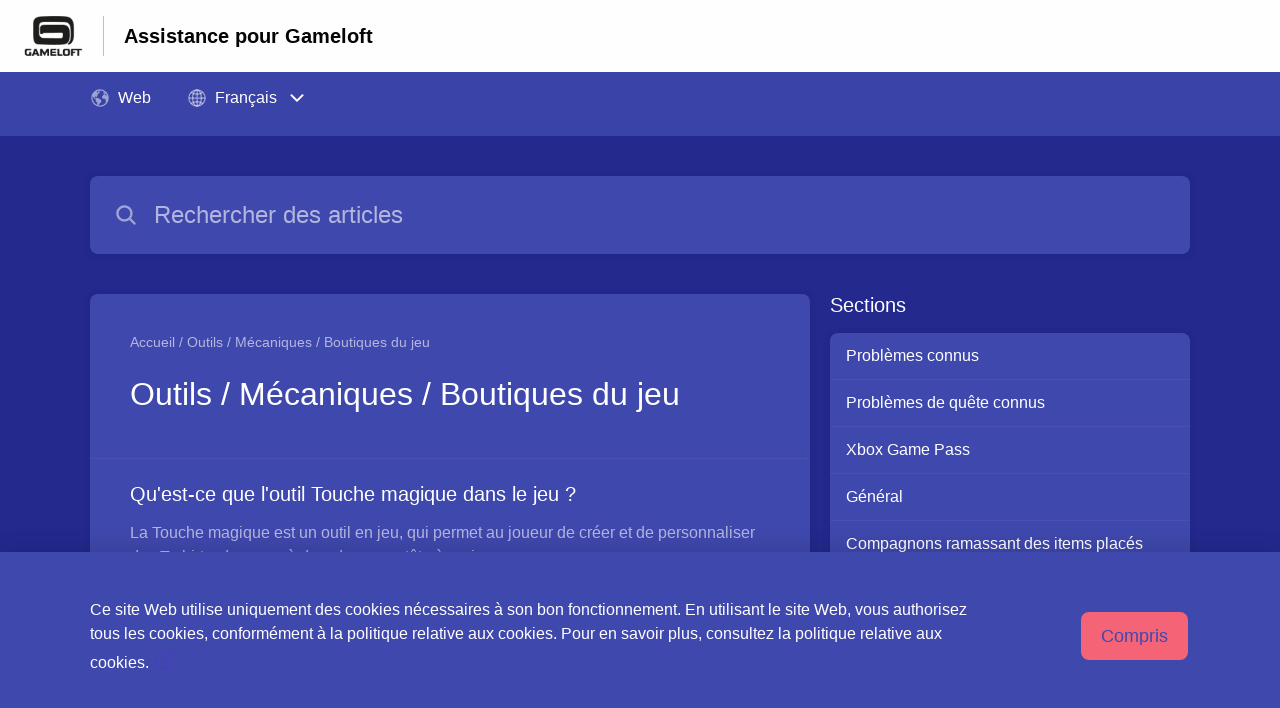

--- FILE ---
content_type: text/html;charset=utf-8
request_url: https://gameloft.helpshift.com/hc/fr/66-disney-dreamlight-valley/section/514-game-tools-mechanics-stores/
body_size: 7939
content:
<!DOCTYPE html>
<html lang=fr>

<head>
  <title>Outils / Mécaniques / Boutiques du jeu — Disney Dreamlight Valley Centre d&#x27;aide</title>
<meta name="description" content="Vous recherchez de l&#x27;aide sur Outils / Mécaniques / Boutiques du jeu pour Disney Dreamlight Valley?">
<meta name="robots" content="index, follow">
<meta http-equiv="content-type" content="text/html; charset=utf-8" />
<meta name="viewport" content="width=device-width, initial-scale=1, maximum-scale=1">

<link rel="icon" href="https://d2duuy9yo5pldo.cloudfront.net/dashboard-resources/gameloft/32/fd256a53-f40e-4682-a8f9-74de50dcde82.webp">
<style>

    
    :root {
    --error-color: #e94b4b;
    --header-bg-color: #fffeff;
    --header-text-color: #040404;
    --header-text-color-25-opacity: #04040440;
    --footer-bg-color: #fffeff;
    --footer-text-color: #040404;
    --footer-text-color-10-opacity: #0404041A;
    --footer-text-color-40-opacity: #04040466;
    --footer-text-color-60-opacity: #04040499;
    --primary-text-color: #ffffff;
    --primary-text-color-5-opacity: #ffffff0D;
    --primary-text-color-10-opacity: #ffffff1A;
    --primary-text-color-20-opacity: #ffffff33;
    --primary-text-color-50-opacity: #ffffff80;
    --primary-text-color-60-opacity: #ffffff99;
    --primary-text-color-80-opacity: #ffffffCC;
    --secondary-text-color: #b2b6de;
    --accent-color: #6476f4;
    --accent-color-75-opacity: #6476f4bf;
    --action-color: #f46476;
    --action-color-5-opacity: #f464760D;
    --action-color-20-opacity: #f4647633;
    --action-color-80-opacity: #f46476CC;
    --primary-bg-color: #23298d;
    --content-bg-color: #3f48ac;
    --content-bg-color-85-opacity: #3f48acD9;
    --content-bg-color-50-opacity: #3f48ac80;
    --secondary-bg-color: #23298d;
    --greeting-text-color: #ffffff;
    --banner-image-size-desktop: 540px;
    --banner-image-size-mobile-portrait: 296px;
    --banner-image-size-mobile-landscape: 188px;
    --greeting-text-font-size-desktop: 32px;
    --greeting-text-font-size-mobile: 18px;
    
    --cover-background: url(https://d2duuy9yo5pldo.cloudfront.net/dashboard-resources/gameloft/ed13303b-5940-442d-86c2-38159b9c95e3.png);
    --cover-background-gradient: 
        linear-gradient(180deg, rgba(0, 0, 0, 0) 0%, rgba(0, 0, 0, 0.17) 100%),
      ;
    --cover-bg-desktop: url(https://d2duuy9yo5pldo.cloudfront.net/dashboard-resources/gameloft/ed13303b-5940-442d-86c2-38159b9c95e3.png);
    --cover-bg-portrait: url(https://d2duuy9yo5pldo.cloudfront.net/dashboard-resources/gameloft/ed13303b-5940-442d-86c2-38159b9c95e3.png);
    --cover-bg-landscape: url(https://d2duuy9yo5pldo.cloudfront.net/dashboard-resources/gameloft/ed13303b-5940-442d-86c2-38159b9c95e3.png);
  }

  
</style>


  <!-- This files parse CSS entry files for webpack & insert as style tag -->


  <link href="https://d2duuy9yo5pldo.cloudfront.net/hc-themes/theme2/latest/static/style.4190f2c9807a6850512f.css" rel="stylesheet">

</head>

<body class="" data-qa="section-page">
  
  <div data-is-enabled=true data-policy-version=1
    class="cookie-notif-banner js-cookie-notif-banner hide-cookie-banner">
    <div class="cookie-notif-banner__content">
      <div class="cookie-notif-banner__content-text" dir="">
        <span>
          Ce site Web utilise uniquement des cookies nécessaires à son bon fonctionnement. En utilisant le site Web, vous authorisez tous les cookies, conformément à la politique relative aux cookies. Pour en savoir plus, consultez la politique relative aux cookies.
          <a href="https://support.helpshift.com/hc/en/13-helpshift-technical-support/faq/717-cookies-used-by-helpshift/" class="cookie-notif-banner__content-policy-link js-cookie-notif-banner-link"
            target="_blank">
            <svg
  width="22"
  height="22"
  class="cookie-notif-banner__content-link-icon"
  viewBox="0 0 22 22"
  fill="none"
  xmlns="http://www.w3.org/2000/svg"
>
  <path
    d="M16.5 11.9167V17.4167C16.5 17.9029 16.3068 18.3692 15.963 18.713C15.6192 19.0568 15.1529 19.25 14.6667 19.25H4.58333C4.0971 19.25 3.63079 19.0568 3.28697 18.713C2.94315 18.3692 2.75 17.9029 2.75 17.4167V7.33333C2.75 6.8471 2.94315 6.38079 3.28697 6.03697C3.63079 5.69315 4.0971 5.5 4.58333 5.5H10.0833"
    stroke="#4640B9"
    stroke-width="2"
    stroke-linecap="round"
    stroke-linejoin="round"
  />
  <path
    d="M13.75 2.75H19.25V8.25"
    stroke="#4640B9"
    stroke-width="2"
    stroke-linecap="round"
    stroke-linejoin="round"
  />
  <path
    d="M9.16663 12.8333L19.25 2.75"
    stroke="#4640B9"
    stroke-width="2"
    stroke-linecap="round"
    stroke-linejoin="round"
  />
</svg>
          </a>
        </span>
      </div>
      <div class="cookie-notif-banner__content-cta">
        <hc-button label="Compris" class="js-cookie-notif-banner-cta"
          is-rtl=""></hc-button>
      </div>
    </div>
  </div>

  
  <div class="skip-to-content">
    <hc-button label="Aller au contenu" class="js-skip-to-content-cta"></hc-button>
  </div>

  <template
  class="js-hc-template"
  data-domain="gameloft"
  data-lang="fr"
  data-pagesource="section"
  data-appid="gameloft_app_20220203100051589-c9f53326c22b92a"
  data-platformid="gameloft_platform_20180706081555519-996996bda0d4606"
  data-hcmode="hc"
  data-faqfilter=""></template>


  <template class="js-web-template"></template>

  
  

<header class="header-section js-web-header " >
  <div class="header-left-container">
    <div class="brand-logo">
      <a class="company-link js-company-link" rel="noreferrer" target="_blank" 
        href=https://gameloft.helpshift.com/hc/en/82-home-page/?p&#x3D;all>
        
          <img src="https://d2duuy9yo5pldo.cloudfront.net/dashboard-resources/gameloft/320/fd256a53-f40e-4682-a8f9-74de50dcde82.webp"
            class="header-brand-logo js-header-brand-logo js-optimized-img"
            data-fallback-src="https://d2duuy9yo5pldo.cloudfront.net/dashboard-resources/gameloft/fd256a53-f40e-4682-a8f9-74de50dcde82.png" data-loaded-from="original" alt="Assistance pour Gameloft"/>
        
      </a>
    </div>
    <a aria-label="Assistance pour Gameloft - Lien vers la page d&#x27;accueil du centre d&#x27;aide" class="header-brand-name js-header-brand-name" 
      href="/hc/fr/66-disney-dreamlight-valley/">Assistance pour Gameloft</a>
  </div>
  
    
  
</header>


  
  
    
    
      <div class="dropdown-header js-dropdown-header
      
      " >
        <div class="dropdown-header-container">
          
            
            <div class="dropdown-header-left-container">
              
                
                  <static-dropdown class="hc-static-dropdown--platform-dropdown" type="widget" is-rtl="false"
                    modal-title="Choisissez une plateforme" placeholder="Rechercher" width="240px">
     <script type="application/json">
          [{"id":null,"title":"Web","type":"web","selected":true,"url":"/hc/fr/66-disney-dreamlight-valley/section/514-game-tools-mechanics-stores/?p=web"}]
     </script>
   </static-dropdown>
                
                
                  
                    <static-dropdown class="hc-static-dropdown--language-dropdown language-dropdown" type="widget" is-rtl="false"
                    modal-title="Choisissez une langue" placeholder="Rechercher" width="240px">
     <script type="application/json">
          [{"id":"en","title":"English","selected":false,"url":"/hc/en/66-disney-dreamlight-valley/section/514-game-tools-mechanics-stores/"},{"id":"fr","title":"Français","selected":true,"url":"/hc/fr/66-disney-dreamlight-valley/section/514-game-tools-mechanics-stores/"},{"id":"es","title":"Español (Spanish)","selected":false,"url":"/hc/es/66-disney-dreamlight-valley/section/514-game-tools-mechanics-stores/"},{"id":"de","title":"Deutsch","selected":false,"url":"/hc/de/66-disney-dreamlight-valley/section/514-game-tools-mechanics-stores/"},{"id":"it","title":"Italiano","selected":false,"url":"/hc/it/66-disney-dreamlight-valley/section/514-game-tools-mechanics-stores/"},{"id":"ja","title":"日本語","selected":false,"url":"/hc/ja/66-disney-dreamlight-valley/section/514-game-tools-mechanics-stores/"},{"id":"zh","title":" 简体中文","selected":false,"url":"/hc/zh/66-disney-dreamlight-valley/section/514-game-tools-mechanics-stores/"}]
     </script>
   </static-dropdown>
                  
                
              
            </div>
          
        </div>
      </div>
    
  

  <div
    class="content-wrapper section-content-wrapper js-content-wrapper js-section-content-wrapper  " tabindex="-1">
    
      <div class="section-page-cover ">
        <div class="section-search">
          <hc-search class="search-box js-hc-search js-hc-search-in-page-title">
     <script type="application/json">
       {"platform_type":"web","show_search_icon":false,"show_contact_us_button":true,"is_preview":false,"hc_mode":"hc","app_id":"gameloft_app_20220203100051589-c9f53326c22b92a","app_slug":"disney-dreamlight-valley","disable_helpshift_branding":true,"search_url":"/hc/fr/66-disney-dreamlight-valley/search/","lang":"fr","is_sdkx":false,"is_rtl":false,"query_string":"","is_widget":false,"contact_us_visibility_config":"always","translations":{"no_results_text":"Désolé, mais nous n'avons rien trouvé.","more_help_text":"Besoin d'aide?","chat_with_us":"Discutez avec nous","cancel_search_text":"Annuler","all_results_text":"Afficher tous les résultats","popular_articles_title":"Articles populaires","recent_search_text":"Recherches récentes","search_placeholder":"Rechercher des articles","clear_search_text":"Effacer la recherche","search_results_text":"Résultats de recherche pour \"%1$s\""}}
     </script>
   </hs-search>
        </div>
      </div>
    
    
    
      <div class="js-announcement-section  ">
  <hc-announcement class="hc-announcement-section" is-rtl="null">
      <script type="application/json">
        null
      </script>
    </hc-announcement>
</div>

    
    
      <main class="section-main-container " >
  <div class="section-faqs">
    <div class="section-cover js-section-load"  data-sectionid=gameloft_section_20220823113901610-cdc1e4d750c750b>
      <div class="section-info">
        <nav aria-label="Breadcrumb" class="section-breadcrumb">
          <ol class="section-breadcrumb-list">
            
              <li class="section-breadcrumb-item">
                <a class="link home-page-url" href=/hc/fr/66-disney-dreamlight-valley/>Accueil</a>
              </li>
            

            <li class="section-breadcrumb-item">
              <a class="link faq-breadcrumb-link" href="/hc/fr/66-disney-dreamlight-valley/section/514-game-tools-mechanics-stores/" aria-current="page">
                Outils / Mécaniques / Boutiques du jeu
              </a>
            </li>
          </ol>
        </nav>
        <div class="section-name-container js-section-name-container">
          
            <h2 class="section-name-no-margin">Outils / Mécaniques / Boutiques du jeu</h2>
          
        </div>
      </div>
    </div>
    
      <ul class="list section-nav" >
        
          <li class="section-nav-item">
            <a class="link section-faq js-faq-link" href=/hc/fr/66-disney-dreamlight-valley/faq/2873-what-is-the-touch-of-magic-in-game-tool-1662459339/ aria-label="Lien de l'article Qu'est-ce que l'outil Touche magique dans le jeu ? du lien de la section Outils / Mécaniques / Boutiques du jeu">
              <div>
                <p class="section-faq-title" >Qu&#x27;est-ce que l&#x27;outil Touche magique dans le jeu ?</p>
                <p class="section-faq-answer" >La Touche magique est un outil en jeu, qui permet au joueur de créer et de personnaliser des T-shirts, des sacs à dos, des serre-tête à orei...</p>
              </div>
              
                <svg xmlns='http://www.w3.org/2000/svg' class="section-fwd-icon" viewBox='0 0 512 512'>
  <path fill='none' stroke='currentColor' stroke-linecap='round' stroke-linejoin='round' stroke-width='48'
    d='M184 112l144 144-144 144' />
</svg>

              
            </a>
          </li>
        
          <li class="section-nav-item">
            <a class="link section-faq js-faq-link" href=/hc/fr/66-disney-dreamlight-valley/faq/2874-what-is-a-moonstone-and-the-star-path-and-what-are-they-used-for/ aria-label="Lien de l'article Qu'est-ce qu'une pierre de lune et qu'est-ce que la Voie des étoiles ? À quoi servent-elles ? du lien de la section Outils / Mécaniques / Boutiques du jeu">
              <div>
                <p class="section-faq-title" >Qu&#x27;est-ce qu&#x27;une pierre de lune et qu&#x27;est-ce que la Voie des étoiles ? À quoi servent-elles ?</p>
                <p class="section-faq-answer" >Les pierres de lune sont une monnaie virtuelle dans Disney Dreamlight Valley pouvant s'obtenir gratuitement en accomplissant des tâches dans...</p>
              </div>
              
                <svg xmlns='http://www.w3.org/2000/svg' class="section-fwd-icon" viewBox='0 0 512 512'>
  <path fill='none' stroke='currentColor' stroke-linecap='round' stroke-linejoin='round' stroke-width='48'
    d='M184 112l144 144-144 144' />
</svg>

              
            </a>
          </li>
        
          <li class="section-nav-item">
            <a class="link section-faq js-faq-link" href=/hc/fr/66-disney-dreamlight-valley/faq/2875-what-is-the-star-path/ aria-label="Lien de l'article Qu'est-ce que la Voie des étoiles ? du lien de la section Outils / Mécaniques / Boutiques du jeu">
              <div>
                <p class="section-faq-title" >Qu&#x27;est-ce que la Voie des étoiles ?</p>
                <p class="section-faq-answer" >La Voie des étoiles est un système de missions saisonnières inspiré du système de ""pass de bataille"" servant à récompenser les joueurs qui...</p>
              </div>
              
                <svg xmlns='http://www.w3.org/2000/svg' class="section-fwd-icon" viewBox='0 0 512 512'>
  <path fill='none' stroke='currentColor' stroke-linecap='round' stroke-linejoin='round' stroke-width='48'
    d='M184 112l144 144-144 144' />
</svg>

              
            </a>
          </li>
        
          <li class="section-nav-item">
            <a class="link section-faq js-faq-link" href=/hc/fr/66-disney-dreamlight-valley/faq/2876-what-kind-of-missions-will-the-player-have-to-do-to-progress-in-the-star-path/ aria-label="Lien de l'article Quel genre de missions le joueur devra-t-il effectuer pour progresser dans la Voie des étoiles ? du lien de la section Outils / Mécaniques / Boutiques du jeu">
              <div>
                <p class="section-faq-title" >Quel genre de missions le joueur devra-t-il effectuer pour progresser dans la Voie des étoiles ?</p>
                <p class="section-faq-answer" >Les missions de la Voie des étoiles changeront chaque saison (pour correspondre au thème de la saison). Par exemple, les joueurs devront pre...</p>
              </div>
              
                <svg xmlns='http://www.w3.org/2000/svg' class="section-fwd-icon" viewBox='0 0 512 512'>
  <path fill='none' stroke='currentColor' stroke-linecap='round' stroke-linejoin='round' stroke-width='48'
    d='M184 112l144 144-144 144' />
</svg>

              
            </a>
          </li>
        
          <li class="section-nav-item">
            <a class="link section-faq js-faq-link" href=/hc/fr/66-disney-dreamlight-valley/faq/2877-will-the-cross-save-progression-on-the-star-path-be-shared-and-accessible-on-all-platforms-1662538067/ aria-label="Lien de l'article La progression en cross-save sur la Voie des étoiles sera-t-elle partagée et accessible sur toutes les plateformes ? du lien de la section Outils / Mécaniques / Boutiques du jeu">
              <div>
                <p class="section-faq-title" >La progression en cross-save sur la Voie des étoiles sera-t-elle partagée et accessible sur toutes les plateformes ?</p>
                <p class="section-faq-answer" >Oui, votre progression sur la Voie des étoiles, pour le parcours gratuit comme pour le parcours premium, sera sauvegardée et partagée entre ...</p>
              </div>
              
                <svg xmlns='http://www.w3.org/2000/svg' class="section-fwd-icon" viewBox='0 0 512 512'>
  <path fill='none' stroke='currentColor' stroke-linecap='round' stroke-linejoin='round' stroke-width='48'
    d='M184 112l144 144-144 144' />
</svg>

              
            </a>
          </li>
        
          <li class="section-nav-item">
            <a class="link section-faq js-faq-link" href=/hc/fr/66-disney-dreamlight-valley/faq/2878-will-my-free-and-purchased-moonstones-be-shareable-across-the-different-platforms/ aria-label="Lien de l'article Les pierres de lune que j'ai obtenues gratuitement ou achetées pourront-elles être partagées entre les différentes plateformes ? du lien de la section Outils / Mécaniques / Boutiques du jeu">
              <div>
                <p class="section-faq-title" >Les pierres de lune que j&#x27;ai obtenues gratuitement ou achetées pourront-elles être partagées entre les différentes plateformes ?</p>
                <p class="section-faq-answer" >Les pierres de lune gratuites que vous récupérerez dans le jeu pourront être partagées entre toutes les plateformes (à l'exception des conso...</p>
              </div>
              
                <svg xmlns='http://www.w3.org/2000/svg' class="section-fwd-icon" viewBox='0 0 512 512'>
  <path fill='none' stroke='currentColor' stroke-linecap='round' stroke-linejoin='round' stroke-width='48'
    d='M184 112l144 144-144 144' />
</svg>

              
            </a>
          </li>
        
      </ul>
    
  </div>
  <div class="sections-nav-wrapper" >
    <h2 class="sections-nav-title">Sections</h2>
    <ul class="list sections">
      
        
          <li class="section">
            <a class="section-link js-section-link" href=/hc/fr/66-disney-dreamlight-valley/section/390-known-issues/>Problèmes connus</a>
          </li>
        
      
        
          <li class="section">
            <a class="section-link js-section-link" href=/hc/fr/66-disney-dreamlight-valley/section/517-known-quest-issues/>Problèmes de quête connus</a>
          </li>
        
      
        
          <li class="section">
            <a class="section-link js-section-link" href=/hc/fr/66-disney-dreamlight-valley/section/515-xbox-game-pass/>Xbox Game Pass </a>
          </li>
        
      
        
          <li class="section">
            <a class="section-link js-section-link" href=/hc/fr/66-disney-dreamlight-valley/section/386-general/>Général</a>
          </li>
        
      
        
          <li class="section">
            <a class="section-link js-section-link" href=/hc/fr/66-disney-dreamlight-valley/section/734-companions-picking-up-placed-items/>Compagnons ramassant des items placés</a>
          </li>
        
      
        
          <li class="section">
            <a class="section-link js-section-link" href=/hc/fr/66-disney-dreamlight-valley/section/562-expansion-pass/>Pass d&#x27;extension</a>
          </li>
        
      
        
          <li class="section">
            <a class="section-link js-section-link" href=/hc/fr/66-disney-dreamlight-valley/section/693-expansion-2-family-sharing/>Partage familial pour l&#x27;extension 2</a>
          </li>
        
      
        
          <li class="section">
            <a class="section-link js-section-link" href=/hc/fr/66-disney-dreamlight-valley/section/388-monetization-in-game-purchases/>Monétisation / achats intégrés</a>
          </li>
        
      
        
          <li class="section">
            <a class="section-link selected-section">Outils / Mécaniques / Boutiques du jeu</a>
          </li>
        
      
        
          <li class="section">
            <a class="section-link js-section-link" href=/hc/fr/66-disney-dreamlight-valley/section/561-apple-arcade/>Apple Arcade</a>
          </li>
        
      
        
          <li class="section">
            <a class="section-link js-section-link" href=/hc/fr/66-disney-dreamlight-valley/section/555-cozy-edition/>Édition Cozy</a>
          </li>
        
      
        
          <li class="section">
            <a class="section-link js-section-link" href=/hc/fr/66-disney-dreamlight-valley/section/563-soundtrack/>Bande originale</a>
          </li>
        
      
        
          <li class="section">
            <a class="section-link js-section-link" href=/hc/fr/66-disney-dreamlight-valley/section/564-multiplayer/>Multijoueur</a>
          </li>
        
      
        
          <li class="section">
            <a class="section-link js-section-link" href=/hc/fr/66-disney-dreamlight-valley/section/554-dreamsnaps/>DreamSnaps</a>
          </li>
        
      
        
          <li class="section">
            <a class="section-link js-section-link" href=/hc/fr/66-disney-dreamlight-valley/section/552-twitch-drops-campaign/>Drops Twitch</a>
          </li>
        
      
        
          <li class="section">
            <a class="section-link js-section-link" href=/hc/fr/66-disney-dreamlight-valley/section/540-premium-shop/>Premium Shop</a>
          </li>
        
      
        
          <li class="section">
            <a class="section-link js-section-link" href=/hc/fr/66-disney-dreamlight-valley/section/387-account/>Account</a>
          </li>
        
      
        
          <li class="section">
            <a class="section-link js-section-link" href=/hc/fr/66-disney-dreamlight-valley/section/522-mac-app-store/>Mac App Store</a>
          </li>
        
      
        
          <li class="section">
            <a class="section-link js-section-link" href=/hc/fr/66-disney-dreamlight-valley/section/389-technical/>Technique</a>
          </li>
        
      
    </ul>
  </div>
</main>
    
    
  
    <div 
      class="hide-language-dropdown language-dropdown-mobile">
      
        
          <static-dropdown class="hc-static-dropdown--language-dropdown" type="link" is-rtl="false"
                    modal-title="Choisissez une langue" placeholder="Rechercher" searchable="true" direction="center" width="220px">
     <script type="application/json">
          [{"id":"en","title":"English","selected":false,"url":"/hc/en/66-disney-dreamlight-valley/section/514-game-tools-mechanics-stores/"},{"id":"fr","title":"Français","selected":true,"url":"/hc/fr/66-disney-dreamlight-valley/section/514-game-tools-mechanics-stores/"},{"id":"es","title":"Español (Spanish)","selected":false,"url":"/hc/es/66-disney-dreamlight-valley/section/514-game-tools-mechanics-stores/"},{"id":"de","title":"Deutsch","selected":false,"url":"/hc/de/66-disney-dreamlight-valley/section/514-game-tools-mechanics-stores/"},{"id":"it","title":"Italiano","selected":false,"url":"/hc/it/66-disney-dreamlight-valley/section/514-game-tools-mechanics-stores/"},{"id":"ja","title":"日本語","selected":false,"url":"/hc/ja/66-disney-dreamlight-valley/section/514-game-tools-mechanics-stores/"},{"id":"zh","title":" 简体中文","selected":false,"url":"/hc/zh/66-disney-dreamlight-valley/section/514-game-tools-mechanics-stores/"}]
     </script>
   </static-dropdown>
        
      
    </div>
  


    
    
  
    
      
      
<div class="need-help-section-2">
  <p class="need-help-section-2__text" >Besoin d&#x27;aide?</p>
  <hc-button label="Nous contacter" navigate-to=/hc/fr/66-disney-dreamlight-valley/contact-us/></hc-button>
</div>
    
  


    
  <footer class="footer-section js-footer-section  " >
  <div class="footer-wrapper">
    <div class="footer-content-wrapper">
      <div class="social-media-wrapper">
        <div class="footer-brand-details">
          <a aria-label="Marque de pied de page, Gameloft" class="footer-brand-link js-company-footer-link" rel="noreferrer" target="_blank" 
            href=https://gameloft.helpshift.com/hc/en/82-home-page/?p&#x3D;all>
            
              <img src="https://d2duuy9yo5pldo.cloudfront.net/dashboard-resources/gameloft/320/fd256a53-f40e-4682-a8f9-74de50dcde82.webp"
                class="footer-brand-logo js-footer-brand-logo js-optimized-img" data-fallback-src="https://d2duuy9yo5pldo.cloudfront.net/dashboard-resources/gameloft/fd256a53-f40e-4682-a8f9-74de50dcde82.png"
                data-loaded-from="original" alt="Gameloft" />
            
            <span class="footer-brand-title js-footer-brand-name">Gameloft</span>
          </a>
        </div>
        <p class="footer-description-note js-footer-description-note" >©2025 Gameloft. All rights reserved. Gameloft and the Gameloft logo are trademarks of Gameloft in the U.S. and/or other countries. All other trademarks are the property of their respective owners.</p>
        <div class="footer-social-media js-footer-social-media">
            <a class="footer-social-link" rel="noopener noreferrer" target="_blank" href=https://twitter.com/gameloft>
              
  <svg width="400" height="400" viewBox="0 0 400 400" xmlns="http://www.w3.org/2000/svg" class="footer-icon">
  <title>Logo X(formerly Twitter)</title>
  <g clip-path="url(#clip1_1019_74547)">
    <mask id="mask1_1019_74547" maskunits="userSpaceOnUse" x="4" y="0" width="392" height="400">
      <path d="M395.534 0H4V400H395.534V0Z" fill="white"/>
    </mask>
    <g mask="url(#mask1_1019_74547)">
      <path d="M237.016 169.286L382.773 0H348.233L221.672 146.988L120.588 0H4L156.859 222.272L4 399.795H38.5418L172.194 244.57L278.946 399.795H395.534L237.007 169.286H237.016ZM189.706 224.231L174.218 202.097L50.9877 25.9802H104.042L203.491 168.112L218.978 190.246L348.25 374.996H295.196L189.706 224.239V224.231Z" />
    </g>
  </g>
  <defs>
    <clipPath id="clip1_1019_74547">
      <rect width="391.534" height="400" transform="translate(4)"/>
    </clipPath>
  </defs>
</svg>





            </a>
        
            <a class="footer-social-link" rel="noopener noreferrer" target="_blank" href=https://www.youtube.com/user/gameloft>
              
  <svg xmlns="http://www.w3.org/2000/svg" width="512" height="512" viewBox="0 0 512 512" class="footer-icon">
  <title>Logo Youtube</title>
  <path d="M508.64,148.79c0-45-33.1-81.2-74-81.2C379.24,65,322.74,64,265,64H247c-57.6,0-114.2,1-169.6,3.6-40.8,0-73.9,36.4-73.9,81.4C1,184.59-.06,220.19,0,255.79q-.15,53.4,3.4,106.9c0,45,33.1,81.5,73.9,81.5,58.2,2.7,117.9,3.9,178.6,3.8q91.2.3,178.6-3.8c40.9,0,74-36.5,74-81.5,2.4-35.7,3.5-71.3,3.4-107Q512.24,202.29,508.64,148.79ZM207,353.89V157.39l145,98.2Z"/>
</svg>





            </a>
        
            <a class="footer-social-link" rel="noopener noreferrer" target="_blank" href=https://discord.com/discord-hotd>
              
  <svg width="400" height="400" viewBox="0 0 400 400" xmlns="http://www.w3.org/2000/svg" class="footer-icon">
  <title>Logo Discord</title>
  <g clip-path="url(#clip0_1019_74489)">
    <path d="M338.145 74.292C311.996 62.3063 284.39 53.8032 256.034 49C252.154 55.9448 248.643 63.09 245.516 70.4058C215.311 65.8489 184.595 65.8489 154.39 70.4058C151.261 63.0907 147.75 55.9456 143.872 49C115.497 53.8438 87.8736 62.367 61.6983 74.3547C9.73354 151.328 -4.3533 226.389 2.69012 300.385C33.122 322.895 67.1839 340.015 103.395 351C111.549 340.021 118.764 328.373 124.964 316.18C113.188 311.777 101.823 306.345 90.9989 299.946C93.8476 297.877 96.6337 295.746 99.3258 293.678C130.821 308.506 165.196 316.195 200 316.195C234.804 316.195 269.179 308.506 300.674 293.678C303.397 295.903 306.183 298.034 309 299.946C298.156 306.355 286.769 311.798 274.973 316.212C281.165 328.399 288.381 340.037 296.541 351C332.784 340.059 366.872 322.948 397.309 300.416C405.574 214.605 383.191 140.233 338.145 74.292ZM133.886 254.878C114.258 254.878 98.0423 237.045 98.0423 215.106C98.0423 193.168 113.694 175.178 133.823 175.178C153.951 175.178 170.042 193.168 169.697 215.106C169.353 237.045 153.889 254.878 133.886 254.878ZM266.114 254.878C246.455 254.878 230.302 237.045 230.302 215.106C230.302 193.168 245.954 175.178 266.114 175.178C286.274 175.178 302.239 193.168 301.894 215.106C301.55 237.045 286.117 254.878 266.114 254.878Z" />
  </g>
  <defs>
    <clipPath id="clip0_1019_74489">
      <rect width="398" height="302" transform="translate(1 49)"/>
    </clipPath>
  </defs>
</svg>





            </a>
        
            <a class="footer-social-link" rel="noopener noreferrer" target="_blank" href=https://www.facebook.com/gameloft/>
              
  <svg width="400" height="400" viewBox="0 0 400 400" xmlns="http://www.w3.org/2000/svg" class="footer-icon">
  <title>Logo Facebook</title>
  <g clip-path="url(#clip0_1019_74541)">
    <path d="M233.826 397V257.804H279.911C283.087 238.666 285.985 221.03 289.162 201.725H233.659C233.659 187.094 232.488 173.853 233.937 160.89C235.832 143.477 244.469 136.467 262.079 135.465C270.382 134.965 278.741 135.41 288.604 135.41C288.604 119.332 288.883 104.477 288.326 89.6231C288.214 87.1752 284.703 82.7245 282.697 82.7245C260.797 82.3907 238.228 79.5534 217.108 83.6703C186.459 89.6787 167.01 118.441 166.342 151.265C166.007 167.51 166.286 183.755 166.286 201.058H116.857V256.691H165.283V396.277C87.2668 399.058 1.11469 301.032 0.000176187 204.34C-1.28152 90.5689 86.5981 9.56606 183.784 2.5562C305.378 -6.17831 395.486 86.6189 399.777 191.934C404.793 315.83 306.882 389.489 233.826 397Z" />
  </g>
  <defs>
    <clipPath id="clip0_1019_74541">
      <rect width="400" height="395" transform="translate(0 2)"/>
    </clipPath>
  </defs>
</svg>





            </a>
        </div>
      </div>
      <div class="info-resources-wrapper">
        <ul class="info-resources js-info-resources">
          
            <li class="info-resource-item" >
              <a class="footer-link" rel="noreferrer nofollow" target="_blank" href="https://www.gameloft.com">
                About
              </a>
            </li>
          
            <li class="info-resource-item" >
              <a class="footer-link" rel="noreferrer nofollow" target="_blank" href="https://www.gameloft.com/en/privacy-notice/">
                Privacy Policy
              </a>
            </li>
          
            <li class="info-resource-item" >
              <a class="footer-link" rel="noreferrer nofollow" target="_blank" href="https://www.gameloft.com/corporate/en/jobs/apply/">
                Careers
              </a>
            </li>
          
            <li class="info-resource-item" >
              <a class="footer-link" rel="noreferrer nofollow" target="_blank" href="https://www.gameloft.com/en/conditions-of-use">
                Terms of Service
              </a>
            </li>
          
        </ul>
      </div>
    </div>
    <div class="footer-copyright-note js-footer-copyright-note"></div>
    
  </div>
</footer>


  </div>
  <script>
  

  

  
    window.pageSource = "section";
  

  

  

  
    // Do nothing
    // @TODO: feature/web-widget: Use OR condition
  
</script>


    
  <script type="module" src="https://unpkg.com/ionicons@5.2.3/dist/ionicons/ionicons.esm.js">
  </script>


  

<script>
  /**
   * Append script tag with same source URL when a script tag fails.
   * This can happen if CDN service do not sent correct CORS header.
   * @param {Object} event - JS error event
   */
  function handleEntryJSError(event) {
    const failedScriptEl = event.target
    const failedScriptSource = failedScriptEl.getAttribute("src")

    failedScriptEl.remove()

    const script = document.createElement("script");
    script.setAttribute("src", failedScriptSource);
    document.body.appendChild(script);
  }

</script>




  
  
  
    
  
  
  
  
  

  
    <script
      crossorigin="anonymous"
      onerror="handleEntryJSError(event);"
      src="https://d2duuy9yo5pldo.cloudfront.net/hc-themes/theme2/latest/static/vendors.cc64d9f881b68ceb5fc4.96b71a9de1013a6253a7.js"
    ></script>
  

  

  



  
  
  
    
  
  
  
  
  

  

  
    <script
      crossorigin="anonymous"
      onerror="handleEntryJSError(event);"
      src="https://d2duuy9yo5pldo.cloudfront.net/hc-themes/theme2/latest/static/corejs.1a80174baf1daa4c0dd7.96b71a9de1013a6253a7.js"
    ></script>
  

  



  
  
  
    
  
  
  
  
  

  

  

  



  
  
  
    
      <script
        crossorigin="anonymous"
        onerror="handleEntryJSError(event);"
        src="https://d2duuy9yo5pldo.cloudfront.net/hc-themes/theme2/latest/static/section.ab4f041cb8be7421a479.96b71a9de1013a6253a7.js"
      ></script>
    
  
  
  
  
  

  

  

  



  
  
  
    
  
  
  
  
  

  

  

  



  
  
  
    
  
  
  
  
  

  

  

  



  
  
  
    
  
  
  
  
  

  

  

  



  
  
  
    
  
  
  
  
  

  

  

  



  
  
  
    
  
  
  
  
  

  

  

  



  
  
  
    
  
  
  
  
  

  

  

  


</body>

</html>